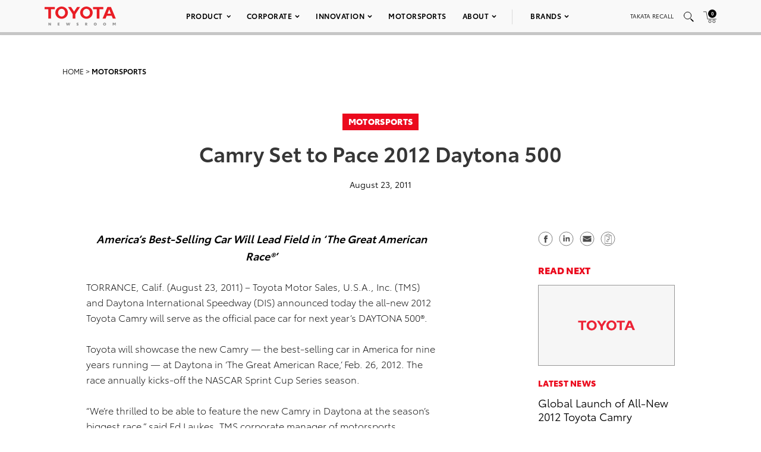

--- FILE ---
content_type: text/html; charset=utf-8
request_url: https://www.google.com/recaptcha/api2/anchor?ar=1&k=6Ldl55gUAAAAAODWLNyPR_2KfYHNm-DfOveo0xfH&co=aHR0cHM6Ly9wcmVzc3Jvb20udG95b3RhLmNvbTo0NDM.&hl=en&v=N67nZn4AqZkNcbeMu4prBgzg&size=normal&anchor-ms=20000&execute-ms=30000&cb=e7os7nci14eq
body_size: 49442
content:
<!DOCTYPE HTML><html dir="ltr" lang="en"><head><meta http-equiv="Content-Type" content="text/html; charset=UTF-8">
<meta http-equiv="X-UA-Compatible" content="IE=edge">
<title>reCAPTCHA</title>
<style type="text/css">
/* cyrillic-ext */
@font-face {
  font-family: 'Roboto';
  font-style: normal;
  font-weight: 400;
  font-stretch: 100%;
  src: url(//fonts.gstatic.com/s/roboto/v48/KFO7CnqEu92Fr1ME7kSn66aGLdTylUAMa3GUBHMdazTgWw.woff2) format('woff2');
  unicode-range: U+0460-052F, U+1C80-1C8A, U+20B4, U+2DE0-2DFF, U+A640-A69F, U+FE2E-FE2F;
}
/* cyrillic */
@font-face {
  font-family: 'Roboto';
  font-style: normal;
  font-weight: 400;
  font-stretch: 100%;
  src: url(//fonts.gstatic.com/s/roboto/v48/KFO7CnqEu92Fr1ME7kSn66aGLdTylUAMa3iUBHMdazTgWw.woff2) format('woff2');
  unicode-range: U+0301, U+0400-045F, U+0490-0491, U+04B0-04B1, U+2116;
}
/* greek-ext */
@font-face {
  font-family: 'Roboto';
  font-style: normal;
  font-weight: 400;
  font-stretch: 100%;
  src: url(//fonts.gstatic.com/s/roboto/v48/KFO7CnqEu92Fr1ME7kSn66aGLdTylUAMa3CUBHMdazTgWw.woff2) format('woff2');
  unicode-range: U+1F00-1FFF;
}
/* greek */
@font-face {
  font-family: 'Roboto';
  font-style: normal;
  font-weight: 400;
  font-stretch: 100%;
  src: url(//fonts.gstatic.com/s/roboto/v48/KFO7CnqEu92Fr1ME7kSn66aGLdTylUAMa3-UBHMdazTgWw.woff2) format('woff2');
  unicode-range: U+0370-0377, U+037A-037F, U+0384-038A, U+038C, U+038E-03A1, U+03A3-03FF;
}
/* math */
@font-face {
  font-family: 'Roboto';
  font-style: normal;
  font-weight: 400;
  font-stretch: 100%;
  src: url(//fonts.gstatic.com/s/roboto/v48/KFO7CnqEu92Fr1ME7kSn66aGLdTylUAMawCUBHMdazTgWw.woff2) format('woff2');
  unicode-range: U+0302-0303, U+0305, U+0307-0308, U+0310, U+0312, U+0315, U+031A, U+0326-0327, U+032C, U+032F-0330, U+0332-0333, U+0338, U+033A, U+0346, U+034D, U+0391-03A1, U+03A3-03A9, U+03B1-03C9, U+03D1, U+03D5-03D6, U+03F0-03F1, U+03F4-03F5, U+2016-2017, U+2034-2038, U+203C, U+2040, U+2043, U+2047, U+2050, U+2057, U+205F, U+2070-2071, U+2074-208E, U+2090-209C, U+20D0-20DC, U+20E1, U+20E5-20EF, U+2100-2112, U+2114-2115, U+2117-2121, U+2123-214F, U+2190, U+2192, U+2194-21AE, U+21B0-21E5, U+21F1-21F2, U+21F4-2211, U+2213-2214, U+2216-22FF, U+2308-230B, U+2310, U+2319, U+231C-2321, U+2336-237A, U+237C, U+2395, U+239B-23B7, U+23D0, U+23DC-23E1, U+2474-2475, U+25AF, U+25B3, U+25B7, U+25BD, U+25C1, U+25CA, U+25CC, U+25FB, U+266D-266F, U+27C0-27FF, U+2900-2AFF, U+2B0E-2B11, U+2B30-2B4C, U+2BFE, U+3030, U+FF5B, U+FF5D, U+1D400-1D7FF, U+1EE00-1EEFF;
}
/* symbols */
@font-face {
  font-family: 'Roboto';
  font-style: normal;
  font-weight: 400;
  font-stretch: 100%;
  src: url(//fonts.gstatic.com/s/roboto/v48/KFO7CnqEu92Fr1ME7kSn66aGLdTylUAMaxKUBHMdazTgWw.woff2) format('woff2');
  unicode-range: U+0001-000C, U+000E-001F, U+007F-009F, U+20DD-20E0, U+20E2-20E4, U+2150-218F, U+2190, U+2192, U+2194-2199, U+21AF, U+21E6-21F0, U+21F3, U+2218-2219, U+2299, U+22C4-22C6, U+2300-243F, U+2440-244A, U+2460-24FF, U+25A0-27BF, U+2800-28FF, U+2921-2922, U+2981, U+29BF, U+29EB, U+2B00-2BFF, U+4DC0-4DFF, U+FFF9-FFFB, U+10140-1018E, U+10190-1019C, U+101A0, U+101D0-101FD, U+102E0-102FB, U+10E60-10E7E, U+1D2C0-1D2D3, U+1D2E0-1D37F, U+1F000-1F0FF, U+1F100-1F1AD, U+1F1E6-1F1FF, U+1F30D-1F30F, U+1F315, U+1F31C, U+1F31E, U+1F320-1F32C, U+1F336, U+1F378, U+1F37D, U+1F382, U+1F393-1F39F, U+1F3A7-1F3A8, U+1F3AC-1F3AF, U+1F3C2, U+1F3C4-1F3C6, U+1F3CA-1F3CE, U+1F3D4-1F3E0, U+1F3ED, U+1F3F1-1F3F3, U+1F3F5-1F3F7, U+1F408, U+1F415, U+1F41F, U+1F426, U+1F43F, U+1F441-1F442, U+1F444, U+1F446-1F449, U+1F44C-1F44E, U+1F453, U+1F46A, U+1F47D, U+1F4A3, U+1F4B0, U+1F4B3, U+1F4B9, U+1F4BB, U+1F4BF, U+1F4C8-1F4CB, U+1F4D6, U+1F4DA, U+1F4DF, U+1F4E3-1F4E6, U+1F4EA-1F4ED, U+1F4F7, U+1F4F9-1F4FB, U+1F4FD-1F4FE, U+1F503, U+1F507-1F50B, U+1F50D, U+1F512-1F513, U+1F53E-1F54A, U+1F54F-1F5FA, U+1F610, U+1F650-1F67F, U+1F687, U+1F68D, U+1F691, U+1F694, U+1F698, U+1F6AD, U+1F6B2, U+1F6B9-1F6BA, U+1F6BC, U+1F6C6-1F6CF, U+1F6D3-1F6D7, U+1F6E0-1F6EA, U+1F6F0-1F6F3, U+1F6F7-1F6FC, U+1F700-1F7FF, U+1F800-1F80B, U+1F810-1F847, U+1F850-1F859, U+1F860-1F887, U+1F890-1F8AD, U+1F8B0-1F8BB, U+1F8C0-1F8C1, U+1F900-1F90B, U+1F93B, U+1F946, U+1F984, U+1F996, U+1F9E9, U+1FA00-1FA6F, U+1FA70-1FA7C, U+1FA80-1FA89, U+1FA8F-1FAC6, U+1FACE-1FADC, U+1FADF-1FAE9, U+1FAF0-1FAF8, U+1FB00-1FBFF;
}
/* vietnamese */
@font-face {
  font-family: 'Roboto';
  font-style: normal;
  font-weight: 400;
  font-stretch: 100%;
  src: url(//fonts.gstatic.com/s/roboto/v48/KFO7CnqEu92Fr1ME7kSn66aGLdTylUAMa3OUBHMdazTgWw.woff2) format('woff2');
  unicode-range: U+0102-0103, U+0110-0111, U+0128-0129, U+0168-0169, U+01A0-01A1, U+01AF-01B0, U+0300-0301, U+0303-0304, U+0308-0309, U+0323, U+0329, U+1EA0-1EF9, U+20AB;
}
/* latin-ext */
@font-face {
  font-family: 'Roboto';
  font-style: normal;
  font-weight: 400;
  font-stretch: 100%;
  src: url(//fonts.gstatic.com/s/roboto/v48/KFO7CnqEu92Fr1ME7kSn66aGLdTylUAMa3KUBHMdazTgWw.woff2) format('woff2');
  unicode-range: U+0100-02BA, U+02BD-02C5, U+02C7-02CC, U+02CE-02D7, U+02DD-02FF, U+0304, U+0308, U+0329, U+1D00-1DBF, U+1E00-1E9F, U+1EF2-1EFF, U+2020, U+20A0-20AB, U+20AD-20C0, U+2113, U+2C60-2C7F, U+A720-A7FF;
}
/* latin */
@font-face {
  font-family: 'Roboto';
  font-style: normal;
  font-weight: 400;
  font-stretch: 100%;
  src: url(//fonts.gstatic.com/s/roboto/v48/KFO7CnqEu92Fr1ME7kSn66aGLdTylUAMa3yUBHMdazQ.woff2) format('woff2');
  unicode-range: U+0000-00FF, U+0131, U+0152-0153, U+02BB-02BC, U+02C6, U+02DA, U+02DC, U+0304, U+0308, U+0329, U+2000-206F, U+20AC, U+2122, U+2191, U+2193, U+2212, U+2215, U+FEFF, U+FFFD;
}
/* cyrillic-ext */
@font-face {
  font-family: 'Roboto';
  font-style: normal;
  font-weight: 500;
  font-stretch: 100%;
  src: url(//fonts.gstatic.com/s/roboto/v48/KFO7CnqEu92Fr1ME7kSn66aGLdTylUAMa3GUBHMdazTgWw.woff2) format('woff2');
  unicode-range: U+0460-052F, U+1C80-1C8A, U+20B4, U+2DE0-2DFF, U+A640-A69F, U+FE2E-FE2F;
}
/* cyrillic */
@font-face {
  font-family: 'Roboto';
  font-style: normal;
  font-weight: 500;
  font-stretch: 100%;
  src: url(//fonts.gstatic.com/s/roboto/v48/KFO7CnqEu92Fr1ME7kSn66aGLdTylUAMa3iUBHMdazTgWw.woff2) format('woff2');
  unicode-range: U+0301, U+0400-045F, U+0490-0491, U+04B0-04B1, U+2116;
}
/* greek-ext */
@font-face {
  font-family: 'Roboto';
  font-style: normal;
  font-weight: 500;
  font-stretch: 100%;
  src: url(//fonts.gstatic.com/s/roboto/v48/KFO7CnqEu92Fr1ME7kSn66aGLdTylUAMa3CUBHMdazTgWw.woff2) format('woff2');
  unicode-range: U+1F00-1FFF;
}
/* greek */
@font-face {
  font-family: 'Roboto';
  font-style: normal;
  font-weight: 500;
  font-stretch: 100%;
  src: url(//fonts.gstatic.com/s/roboto/v48/KFO7CnqEu92Fr1ME7kSn66aGLdTylUAMa3-UBHMdazTgWw.woff2) format('woff2');
  unicode-range: U+0370-0377, U+037A-037F, U+0384-038A, U+038C, U+038E-03A1, U+03A3-03FF;
}
/* math */
@font-face {
  font-family: 'Roboto';
  font-style: normal;
  font-weight: 500;
  font-stretch: 100%;
  src: url(//fonts.gstatic.com/s/roboto/v48/KFO7CnqEu92Fr1ME7kSn66aGLdTylUAMawCUBHMdazTgWw.woff2) format('woff2');
  unicode-range: U+0302-0303, U+0305, U+0307-0308, U+0310, U+0312, U+0315, U+031A, U+0326-0327, U+032C, U+032F-0330, U+0332-0333, U+0338, U+033A, U+0346, U+034D, U+0391-03A1, U+03A3-03A9, U+03B1-03C9, U+03D1, U+03D5-03D6, U+03F0-03F1, U+03F4-03F5, U+2016-2017, U+2034-2038, U+203C, U+2040, U+2043, U+2047, U+2050, U+2057, U+205F, U+2070-2071, U+2074-208E, U+2090-209C, U+20D0-20DC, U+20E1, U+20E5-20EF, U+2100-2112, U+2114-2115, U+2117-2121, U+2123-214F, U+2190, U+2192, U+2194-21AE, U+21B0-21E5, U+21F1-21F2, U+21F4-2211, U+2213-2214, U+2216-22FF, U+2308-230B, U+2310, U+2319, U+231C-2321, U+2336-237A, U+237C, U+2395, U+239B-23B7, U+23D0, U+23DC-23E1, U+2474-2475, U+25AF, U+25B3, U+25B7, U+25BD, U+25C1, U+25CA, U+25CC, U+25FB, U+266D-266F, U+27C0-27FF, U+2900-2AFF, U+2B0E-2B11, U+2B30-2B4C, U+2BFE, U+3030, U+FF5B, U+FF5D, U+1D400-1D7FF, U+1EE00-1EEFF;
}
/* symbols */
@font-face {
  font-family: 'Roboto';
  font-style: normal;
  font-weight: 500;
  font-stretch: 100%;
  src: url(//fonts.gstatic.com/s/roboto/v48/KFO7CnqEu92Fr1ME7kSn66aGLdTylUAMaxKUBHMdazTgWw.woff2) format('woff2');
  unicode-range: U+0001-000C, U+000E-001F, U+007F-009F, U+20DD-20E0, U+20E2-20E4, U+2150-218F, U+2190, U+2192, U+2194-2199, U+21AF, U+21E6-21F0, U+21F3, U+2218-2219, U+2299, U+22C4-22C6, U+2300-243F, U+2440-244A, U+2460-24FF, U+25A0-27BF, U+2800-28FF, U+2921-2922, U+2981, U+29BF, U+29EB, U+2B00-2BFF, U+4DC0-4DFF, U+FFF9-FFFB, U+10140-1018E, U+10190-1019C, U+101A0, U+101D0-101FD, U+102E0-102FB, U+10E60-10E7E, U+1D2C0-1D2D3, U+1D2E0-1D37F, U+1F000-1F0FF, U+1F100-1F1AD, U+1F1E6-1F1FF, U+1F30D-1F30F, U+1F315, U+1F31C, U+1F31E, U+1F320-1F32C, U+1F336, U+1F378, U+1F37D, U+1F382, U+1F393-1F39F, U+1F3A7-1F3A8, U+1F3AC-1F3AF, U+1F3C2, U+1F3C4-1F3C6, U+1F3CA-1F3CE, U+1F3D4-1F3E0, U+1F3ED, U+1F3F1-1F3F3, U+1F3F5-1F3F7, U+1F408, U+1F415, U+1F41F, U+1F426, U+1F43F, U+1F441-1F442, U+1F444, U+1F446-1F449, U+1F44C-1F44E, U+1F453, U+1F46A, U+1F47D, U+1F4A3, U+1F4B0, U+1F4B3, U+1F4B9, U+1F4BB, U+1F4BF, U+1F4C8-1F4CB, U+1F4D6, U+1F4DA, U+1F4DF, U+1F4E3-1F4E6, U+1F4EA-1F4ED, U+1F4F7, U+1F4F9-1F4FB, U+1F4FD-1F4FE, U+1F503, U+1F507-1F50B, U+1F50D, U+1F512-1F513, U+1F53E-1F54A, U+1F54F-1F5FA, U+1F610, U+1F650-1F67F, U+1F687, U+1F68D, U+1F691, U+1F694, U+1F698, U+1F6AD, U+1F6B2, U+1F6B9-1F6BA, U+1F6BC, U+1F6C6-1F6CF, U+1F6D3-1F6D7, U+1F6E0-1F6EA, U+1F6F0-1F6F3, U+1F6F7-1F6FC, U+1F700-1F7FF, U+1F800-1F80B, U+1F810-1F847, U+1F850-1F859, U+1F860-1F887, U+1F890-1F8AD, U+1F8B0-1F8BB, U+1F8C0-1F8C1, U+1F900-1F90B, U+1F93B, U+1F946, U+1F984, U+1F996, U+1F9E9, U+1FA00-1FA6F, U+1FA70-1FA7C, U+1FA80-1FA89, U+1FA8F-1FAC6, U+1FACE-1FADC, U+1FADF-1FAE9, U+1FAF0-1FAF8, U+1FB00-1FBFF;
}
/* vietnamese */
@font-face {
  font-family: 'Roboto';
  font-style: normal;
  font-weight: 500;
  font-stretch: 100%;
  src: url(//fonts.gstatic.com/s/roboto/v48/KFO7CnqEu92Fr1ME7kSn66aGLdTylUAMa3OUBHMdazTgWw.woff2) format('woff2');
  unicode-range: U+0102-0103, U+0110-0111, U+0128-0129, U+0168-0169, U+01A0-01A1, U+01AF-01B0, U+0300-0301, U+0303-0304, U+0308-0309, U+0323, U+0329, U+1EA0-1EF9, U+20AB;
}
/* latin-ext */
@font-face {
  font-family: 'Roboto';
  font-style: normal;
  font-weight: 500;
  font-stretch: 100%;
  src: url(//fonts.gstatic.com/s/roboto/v48/KFO7CnqEu92Fr1ME7kSn66aGLdTylUAMa3KUBHMdazTgWw.woff2) format('woff2');
  unicode-range: U+0100-02BA, U+02BD-02C5, U+02C7-02CC, U+02CE-02D7, U+02DD-02FF, U+0304, U+0308, U+0329, U+1D00-1DBF, U+1E00-1E9F, U+1EF2-1EFF, U+2020, U+20A0-20AB, U+20AD-20C0, U+2113, U+2C60-2C7F, U+A720-A7FF;
}
/* latin */
@font-face {
  font-family: 'Roboto';
  font-style: normal;
  font-weight: 500;
  font-stretch: 100%;
  src: url(//fonts.gstatic.com/s/roboto/v48/KFO7CnqEu92Fr1ME7kSn66aGLdTylUAMa3yUBHMdazQ.woff2) format('woff2');
  unicode-range: U+0000-00FF, U+0131, U+0152-0153, U+02BB-02BC, U+02C6, U+02DA, U+02DC, U+0304, U+0308, U+0329, U+2000-206F, U+20AC, U+2122, U+2191, U+2193, U+2212, U+2215, U+FEFF, U+FFFD;
}
/* cyrillic-ext */
@font-face {
  font-family: 'Roboto';
  font-style: normal;
  font-weight: 900;
  font-stretch: 100%;
  src: url(//fonts.gstatic.com/s/roboto/v48/KFO7CnqEu92Fr1ME7kSn66aGLdTylUAMa3GUBHMdazTgWw.woff2) format('woff2');
  unicode-range: U+0460-052F, U+1C80-1C8A, U+20B4, U+2DE0-2DFF, U+A640-A69F, U+FE2E-FE2F;
}
/* cyrillic */
@font-face {
  font-family: 'Roboto';
  font-style: normal;
  font-weight: 900;
  font-stretch: 100%;
  src: url(//fonts.gstatic.com/s/roboto/v48/KFO7CnqEu92Fr1ME7kSn66aGLdTylUAMa3iUBHMdazTgWw.woff2) format('woff2');
  unicode-range: U+0301, U+0400-045F, U+0490-0491, U+04B0-04B1, U+2116;
}
/* greek-ext */
@font-face {
  font-family: 'Roboto';
  font-style: normal;
  font-weight: 900;
  font-stretch: 100%;
  src: url(//fonts.gstatic.com/s/roboto/v48/KFO7CnqEu92Fr1ME7kSn66aGLdTylUAMa3CUBHMdazTgWw.woff2) format('woff2');
  unicode-range: U+1F00-1FFF;
}
/* greek */
@font-face {
  font-family: 'Roboto';
  font-style: normal;
  font-weight: 900;
  font-stretch: 100%;
  src: url(//fonts.gstatic.com/s/roboto/v48/KFO7CnqEu92Fr1ME7kSn66aGLdTylUAMa3-UBHMdazTgWw.woff2) format('woff2');
  unicode-range: U+0370-0377, U+037A-037F, U+0384-038A, U+038C, U+038E-03A1, U+03A3-03FF;
}
/* math */
@font-face {
  font-family: 'Roboto';
  font-style: normal;
  font-weight: 900;
  font-stretch: 100%;
  src: url(//fonts.gstatic.com/s/roboto/v48/KFO7CnqEu92Fr1ME7kSn66aGLdTylUAMawCUBHMdazTgWw.woff2) format('woff2');
  unicode-range: U+0302-0303, U+0305, U+0307-0308, U+0310, U+0312, U+0315, U+031A, U+0326-0327, U+032C, U+032F-0330, U+0332-0333, U+0338, U+033A, U+0346, U+034D, U+0391-03A1, U+03A3-03A9, U+03B1-03C9, U+03D1, U+03D5-03D6, U+03F0-03F1, U+03F4-03F5, U+2016-2017, U+2034-2038, U+203C, U+2040, U+2043, U+2047, U+2050, U+2057, U+205F, U+2070-2071, U+2074-208E, U+2090-209C, U+20D0-20DC, U+20E1, U+20E5-20EF, U+2100-2112, U+2114-2115, U+2117-2121, U+2123-214F, U+2190, U+2192, U+2194-21AE, U+21B0-21E5, U+21F1-21F2, U+21F4-2211, U+2213-2214, U+2216-22FF, U+2308-230B, U+2310, U+2319, U+231C-2321, U+2336-237A, U+237C, U+2395, U+239B-23B7, U+23D0, U+23DC-23E1, U+2474-2475, U+25AF, U+25B3, U+25B7, U+25BD, U+25C1, U+25CA, U+25CC, U+25FB, U+266D-266F, U+27C0-27FF, U+2900-2AFF, U+2B0E-2B11, U+2B30-2B4C, U+2BFE, U+3030, U+FF5B, U+FF5D, U+1D400-1D7FF, U+1EE00-1EEFF;
}
/* symbols */
@font-face {
  font-family: 'Roboto';
  font-style: normal;
  font-weight: 900;
  font-stretch: 100%;
  src: url(//fonts.gstatic.com/s/roboto/v48/KFO7CnqEu92Fr1ME7kSn66aGLdTylUAMaxKUBHMdazTgWw.woff2) format('woff2');
  unicode-range: U+0001-000C, U+000E-001F, U+007F-009F, U+20DD-20E0, U+20E2-20E4, U+2150-218F, U+2190, U+2192, U+2194-2199, U+21AF, U+21E6-21F0, U+21F3, U+2218-2219, U+2299, U+22C4-22C6, U+2300-243F, U+2440-244A, U+2460-24FF, U+25A0-27BF, U+2800-28FF, U+2921-2922, U+2981, U+29BF, U+29EB, U+2B00-2BFF, U+4DC0-4DFF, U+FFF9-FFFB, U+10140-1018E, U+10190-1019C, U+101A0, U+101D0-101FD, U+102E0-102FB, U+10E60-10E7E, U+1D2C0-1D2D3, U+1D2E0-1D37F, U+1F000-1F0FF, U+1F100-1F1AD, U+1F1E6-1F1FF, U+1F30D-1F30F, U+1F315, U+1F31C, U+1F31E, U+1F320-1F32C, U+1F336, U+1F378, U+1F37D, U+1F382, U+1F393-1F39F, U+1F3A7-1F3A8, U+1F3AC-1F3AF, U+1F3C2, U+1F3C4-1F3C6, U+1F3CA-1F3CE, U+1F3D4-1F3E0, U+1F3ED, U+1F3F1-1F3F3, U+1F3F5-1F3F7, U+1F408, U+1F415, U+1F41F, U+1F426, U+1F43F, U+1F441-1F442, U+1F444, U+1F446-1F449, U+1F44C-1F44E, U+1F453, U+1F46A, U+1F47D, U+1F4A3, U+1F4B0, U+1F4B3, U+1F4B9, U+1F4BB, U+1F4BF, U+1F4C8-1F4CB, U+1F4D6, U+1F4DA, U+1F4DF, U+1F4E3-1F4E6, U+1F4EA-1F4ED, U+1F4F7, U+1F4F9-1F4FB, U+1F4FD-1F4FE, U+1F503, U+1F507-1F50B, U+1F50D, U+1F512-1F513, U+1F53E-1F54A, U+1F54F-1F5FA, U+1F610, U+1F650-1F67F, U+1F687, U+1F68D, U+1F691, U+1F694, U+1F698, U+1F6AD, U+1F6B2, U+1F6B9-1F6BA, U+1F6BC, U+1F6C6-1F6CF, U+1F6D3-1F6D7, U+1F6E0-1F6EA, U+1F6F0-1F6F3, U+1F6F7-1F6FC, U+1F700-1F7FF, U+1F800-1F80B, U+1F810-1F847, U+1F850-1F859, U+1F860-1F887, U+1F890-1F8AD, U+1F8B0-1F8BB, U+1F8C0-1F8C1, U+1F900-1F90B, U+1F93B, U+1F946, U+1F984, U+1F996, U+1F9E9, U+1FA00-1FA6F, U+1FA70-1FA7C, U+1FA80-1FA89, U+1FA8F-1FAC6, U+1FACE-1FADC, U+1FADF-1FAE9, U+1FAF0-1FAF8, U+1FB00-1FBFF;
}
/* vietnamese */
@font-face {
  font-family: 'Roboto';
  font-style: normal;
  font-weight: 900;
  font-stretch: 100%;
  src: url(//fonts.gstatic.com/s/roboto/v48/KFO7CnqEu92Fr1ME7kSn66aGLdTylUAMa3OUBHMdazTgWw.woff2) format('woff2');
  unicode-range: U+0102-0103, U+0110-0111, U+0128-0129, U+0168-0169, U+01A0-01A1, U+01AF-01B0, U+0300-0301, U+0303-0304, U+0308-0309, U+0323, U+0329, U+1EA0-1EF9, U+20AB;
}
/* latin-ext */
@font-face {
  font-family: 'Roboto';
  font-style: normal;
  font-weight: 900;
  font-stretch: 100%;
  src: url(//fonts.gstatic.com/s/roboto/v48/KFO7CnqEu92Fr1ME7kSn66aGLdTylUAMa3KUBHMdazTgWw.woff2) format('woff2');
  unicode-range: U+0100-02BA, U+02BD-02C5, U+02C7-02CC, U+02CE-02D7, U+02DD-02FF, U+0304, U+0308, U+0329, U+1D00-1DBF, U+1E00-1E9F, U+1EF2-1EFF, U+2020, U+20A0-20AB, U+20AD-20C0, U+2113, U+2C60-2C7F, U+A720-A7FF;
}
/* latin */
@font-face {
  font-family: 'Roboto';
  font-style: normal;
  font-weight: 900;
  font-stretch: 100%;
  src: url(//fonts.gstatic.com/s/roboto/v48/KFO7CnqEu92Fr1ME7kSn66aGLdTylUAMa3yUBHMdazQ.woff2) format('woff2');
  unicode-range: U+0000-00FF, U+0131, U+0152-0153, U+02BB-02BC, U+02C6, U+02DA, U+02DC, U+0304, U+0308, U+0329, U+2000-206F, U+20AC, U+2122, U+2191, U+2193, U+2212, U+2215, U+FEFF, U+FFFD;
}

</style>
<link rel="stylesheet" type="text/css" href="https://www.gstatic.com/recaptcha/releases/N67nZn4AqZkNcbeMu4prBgzg/styles__ltr.css">
<script nonce="P91g89p-IpCb1-IjLxW2SA" type="text/javascript">window['__recaptcha_api'] = 'https://www.google.com/recaptcha/api2/';</script>
<script type="text/javascript" src="https://www.gstatic.com/recaptcha/releases/N67nZn4AqZkNcbeMu4prBgzg/recaptcha__en.js" nonce="P91g89p-IpCb1-IjLxW2SA">
      
    </script></head>
<body><div id="rc-anchor-alert" class="rc-anchor-alert"></div>
<input type="hidden" id="recaptcha-token" value="[base64]">
<script type="text/javascript" nonce="P91g89p-IpCb1-IjLxW2SA">
      recaptcha.anchor.Main.init("[\x22ainput\x22,[\x22bgdata\x22,\x22\x22,\[base64]/[base64]/[base64]/[base64]/[base64]/[base64]/KGcoTywyNTMsTy5PKSxVRyhPLEMpKTpnKE8sMjUzLEMpLE8pKSxsKSksTykpfSxieT1mdW5jdGlvbihDLE8sdSxsKXtmb3IobD0odT1SKEMpLDApO08+MDtPLS0pbD1sPDw4fFooQyk7ZyhDLHUsbCl9LFVHPWZ1bmN0aW9uKEMsTyl7Qy5pLmxlbmd0aD4xMDQ/[base64]/[base64]/[base64]/[base64]/[base64]/[base64]/[base64]\\u003d\x22,\[base64]\\u003d\\u003d\x22,\x22d8ObwqA4w69Zw73CscOqw6zCg3BgcRvDp8ORdFlCd8K/w7c1Kn/CisOPwpzChgVFw5QIfUktwowew7LCrMKOwq8OwoHCq8O3wrxNwrQiw6J+B1/DpCljIBFLw4w/VHxwHMK7wrXDgBB5VF8nwqLDuMKRNw8LDkYJwozDj8Kdw6bCocOgwrAGw5rDj8OZwptuQsKYw5HDrMKLwrbCgFxtw5jClMKLVcO/M8K6w6DDpcORU8ODbDw9bArDoSUVw7IqwrfDg03DqBLCt8OKw5TDnBfDscOccxXDqhtiwpQ/O8O/JETDqFDCgGtHFMOMFDbCiBFww4DCtQcKw5HChDXDoVtTwoJBfiANwoEUwpV6WCDDpW95dcOsw6sVwr/DgcK+HMOyWsKfw5rDmsO8XHBmw67DjcK0w4NUw7DCs3PCvMOcw4lKwrZsw4/[base64]/X8KTw7IYwrLDkgZBwrsdE8OQwo7DgcOSesOkZcOnaQDCusKbZ8OSw5dvw51SJ28STcKqwoPCmGbDqmzDtVjDjMO2wotywrJ+wo/CqWJ7K15Lw7ZtYijCoyMeUAnCjRfCsmR4FwAFPFHCpcO2HcOraMOrw6TCmCDDicK+HsOaw61oa8OlTl7ClsK+NVtbLcOLK1nDuMO2eyzCl8K1w5LDscOjD8KdMsKbdFV2BDjDncKrJhPCj8Klw7/CisO6Xz7CrzovFcKDHkLCp8O5w50UMcKfw5VyE8KPO8Kyw6jDtMKYwoTCssOxw6V8cMKIwpM8NSQbwqDCtMOXBThdei5DwpUPwoZGYcKGRcK4w49zGMKgwrM9w5x7wpbCslksw6Vow6EvIXoowqzCsERvcMOhw7Jvw4QLw7VzU8OHw5jDoMK/w4A8ScOrM0PDrgPDs8ORwqLDgk/CqETDo8KTw6TCtQHDui/DtS/DssKLwrzClcOdAsKpw4M/M8OrSsKgFMOBNcKOw44rw7QBw4LDh8K0woBvNsK+w7jDsDZEf8KFw7Jewpcnw6Rlw6xgQcKnFsO7D8OJMRwDQgVydBrDrgrDrsKXFsONwo9ScyYzC8OHwrrDsR7Dh1Z/[base64]/woIJw6ZqUlRAfCbCvnA6wq4rw55iw53DlG/DqxjDhcKEJAR7w5bDgsOqw5/CmwvCr8Kwf8Ozw54Cwq4adCtaRsKaw5TDhsO9w5nCjcKHA8OZUw3CjAJ3wpbCjMOIDMK3wqlqwo9wLcOOw4FPfVTClcOewox5asK3HyTCncOOChQNaE4edlDCjFVJGH7Dm8K1JmtdQsOvWsK2w47Cpj3DlcOCw7Avw4vCrSTClcKZI0bCtcOsbsK7KV/Do0jDl1VRw782w6kBw4jCimHDpMKQbkzCgsOBJmHDigXDqmcFw77DjD0Ow54iw4HCj082wrQKRsKOAsKqwqrDnCEyw6HCpMKBJcOgwqlFw4gOwrfCkhMlBX/CkkDCnsO0w67CpGfDqi4rLSZ4OsKUwoNUwp3Du8K1wr3DlUbCphQKwp08ZsO4woLDt8Kfw7bCmEofwrRhG8KowrHCl8OLflU+wp4zJMOaeMK9w5oeSRXDtGcRw5XCucKITUUUf1HCtMKeM8OxwqLDvcKCFMKBw6wrLcKwUgzDlwPDmsKZbMK0w5/CnsKkwphyTgkJw6BMXT7DlsO5w4FeJQ/DgAjCqMK/wq94RRMnw67CvCY0w51jegHDksOVwpvCp21Ow5Nwwp/[base64]/[base64]/w5U+LXPCsWsMU1PCvGLCksKoKcOpPcKTw43Cr8OUwopWGcOmwqR+SmbDhsK+FiPCrBtABX3DpMO1w6HDkcO7wqJSwpDClMKHw5Fjw4l4w4Ykw7zCpQ9aw6MfwrEBw5wMScKLWsK3asKgw6o1McK2wp9QdcONw5c/wqFuwpA1w5TCksOmNcOOw5HCpT86wptZwoEyVQpVw4bDkcKawq/[base64]/[base64]/CpcOBw5QawofCryFACcOcVsKMwr/CksOuLAzCumpsw5XDv8Oow7BZw57DomvDjcKIfQUECi0ueDkWBMKhw5rCmA5LQMOTw6AcI8KiTmbCrsOqwoDCrcKPwphHGWAGVnYtew12EsOCwoImLCnCt8OfM8OYw487XW/DsCfCll/Cm8KIw4rDv3RkRnoAw4MjCRPDj0FTwoojE8KmwrLChhbCvMKjwrJtwpDCnMO0VcOzcRbCisKlw43CmMO3TsOmwqDChsK7w4dUwrwCwpoyw5zCk8KKwoopwqvDusKWw7PCmyVcO8K0e8O7HmDDnWo/w7rCoWJ3w4jDggFVwrEmw4jCsF/[base64]/DmxPDh1rCghzCjFzCjkbDpMKXPxwJw75/w68EFcKLa8KLIgZUOAnDnBTDpyzDpnvDjGjDqMKpwr92wpvCp8OuT07Dq2nDiMKwAXfCk0DDtMOuw5UzKMOCLmUhwoDChX/DtU/Dq8K2UcKiwrLDkSNFWXHCu3DDtULCtwQ2VgjCnMOmwo8Zw7HDosKWUUzDoxVoaXPDpsOMw4HDo1zDgsKGBC/DvcKRMSVOwpZEwpDDlcOJX3TCrcOvFypaAsK8NyrCg0fDrMO2TFDClCxpB8KBwo7ClcKxa8OCw5zCvx1DwqR2wrBnCXnCqcOnI8KywodTOVNBPy9vH8KDBy5yUSXDphRUGU1wwovCtB/DlcK1w7rDp8Ogw58oCSzCoMK8w5xNSiHDtMOWXxJHwoUjdEJrO8OuwpLDl8KKw5tCw5knTS7Cun5IPMKgw4ZHacKOw6cCwrJbbsKXw6oDORwmw5F6csK/w6B5wpbCgMKgD1HDkMKsayYDw41hw7hddwbCq8OzEkTDrRowNDUWVhQNwqpCGzzDqD/DnMKDLwhFJMKyIsKMwpVlfCjDklfCjEAywqkNa2DCm8O3wqLDuz7Dt8KFeMO6w616ST1FGk7Djwdmw6TDhsOcHBHDhsKJChNQBcOWw5/DkMKCw77DmwvCgcOadEnCqMKEwp8NwrHCvwPCvMKeLsOgw6g7JHUAwrbCmBcVTB/DlQoeTR5Mw4EEw67DrMOWw4cLDBEWGx0YwpjDpkDCjn4lPcK0DS/DtMO8bQTDh0PDoMKAYhl4YMObw7vDjF9uw7XClsOJU8O8w7fCrcO6wqdHw6LCs8KBTDTCtF9cwrPCucOkw4MBIC/DiMOZJsKcw5dAI8OJw6bCqcOTw57CgsOrI8OtwpzDqsKAQAA0DiITJUkmwqU+DThhCmMIP8KiFcOiQnrDocOtJBYcw7rDujHCsMO4G8OuNcOawqDCt3w4TS0Uw41KA8Kgw4wBDcO+w5XDumbCiwABw53Dv39Hw5FsK35Mw4DCpsOVNHvDrcKVSsK/bcKbLsOZw7PCsCfDj8OiDcK9MXrDln/CicK7w5DCuj57V8OYw5hUO2tGZE3Ctl4GdMK5w6kGwp4Lam/[base64]/DrUXCg3/[base64]/DjMKNQB9ZwqvDtm7CtX/DtcKXRUNMwqvCkzMFw6zDu1hde3bCrsO5woxFw4jDkcKIwoF6wqsCJ8KKw6vCtmzDh8Olwp7DvMKtwr1Ow4wJJ2XDnBlvwpVgw5FeOifCnSITJMOwUBRlCD7ChMK6w6bCsm/Cl8KIw41KO8O3EcK6w5dKwq/[base64]/DmcK+IEdXdl8neVLCpcOrSCTDsSnCmwEeWsO3w4nCo8KNHzFJwrAUwpLDsTc/Z3HCvgsdwoJ6wrc4V04xFcO7wqjCu8K0woJdw7jCr8KuFyfDr8OdwrkbwoPCkU3DmsKcJhXDgMKUw5d/wqUswoTCk8OtwokLwrfCmHvDisORwrVEMAPClMKbZmLDhAAiaU3DqsOvKMK+QsOkw5R4JMKlw591ZW54JyrCsA4uQ0h/[base64]/DuMKSGcKHN8OvTXDDn3vCt8KIw4PDkwMfw4dxw6/CusOow6wgw7LCicKOUcOwf8KYP8KYbHzDr15lwqrDqnhpdRzCtcK5ejgAG8KadMKywrNZQHXDisKnK8OfLwbDj1vCrMKiw5/Cun90wrImwoNwwoHDo3zCqsOGQDIewoFHwrnDmcK/wrvCrcODwrF1wozDg8KDw4vDlMK3wpTDpgPCr1xOYRRswq/DkcOnw5kDUng+WgTDrGceHcKbwoY6w5bDvsKiw6jDu8OSwqQTwpkvMsKmwqoEw68YAcOiw4jClWDCssOdw4jDscOkEMKOacOKwpRDOcOGXcOJDWDCj8Klw7PDlDbCqsOMwpIWwr7CgcKSwobCsFRZwqzDmMKZK8ObRsOoLMOYGMKgw6BdwprCicOGw6/DvsOLw5fDvcO4cMKWw6oiw4pSGMKTw6EnwrjClSErfQkPw7pWw7lBCAUqWMOOwoDDkMK4w7TCoHPDmAYyd8OAU8OUE8O/[base64]/[base64]/[base64]/DkGMpBsKeC2jDnXo5wogKUVjDuS/Ch2/Cr1jCq8Kfw4rDtMK0wobCngLCjkPDsMKUw7RpLMKdwoA/w4vCkWVzwq5sDQ3DuHjDpsKHwqQlCjjCvSXDncOHEWvDvEgyBnEEwosqJ8KYwrLCoMOPaMKcOGdqfT1iwpB0w5nCqsK6C1tqRcKAw6sVwrIASHIHJ0/Dq8OXbD4KaCTDjsOywobDs0jCv8OjVCdDQynDjMO+NzLCrsOrw6jDsFjDqQgAbsKrw4ZZw6PDiQQ8wozDqVgyL8OJw7Fdw51Cw4tXD8KTS8KuBMOuecKYwooZwpQBw6QifsOTNsOHIMOvw4jDiMOywo3CpkNfw5nDkBotGcO/CsOEW8KyC8OtMWsufsO1w4bDnsO6wpDCkcKEe3tIccKFX1Z5woXDk8O0woPCgcO7B8O3Uid4VS4LYn56fcODTcKLwqnCmsKPwroiw4nCs8O/w7lif8O2RsOVaMOOw440wpzCgcOawr3Cs8O7woU4Zm/CvGrDhsOES3fDpMKew7vDtWXDkWDCt8O5wphlCcKsYsOBw77DnCPDv046wqTDpcOOEsO1w5rDoMKCw6M8QsObw6zDksO0JcKTwp4ISsKNSQDDg8Ksw7DCmz05wqHDr8KMRnPDk3jDscKzwpxvw5gEE8KUw51GX8KuJErCv8O8Ei/CozXCmAMUM8OCLBfCkEvCpQjDlnvCu1TDkG8jXcOUbsKswo3Dm8KywozDjBnDnETCoU/Dh8KTw6wrCT7CtxfCqRPDtsKsG8Oxw6pgw5oAUsKCV3xww4ZAYVRLwp3Cl8O6HsK8CQLDuEvCtsODwrLClXJBwpvDu3/DsVh3FQvDjHEPcgHDsMOFD8OVw6Q1w5kEw6c3bjNZAWrCicOOw6rCumYCwqDCrD7ChBTDvsK6w7pIKHQ2A8K6w63DpMKkHcOEw5FUwrMmw4h9IcK2wqhfw7hHwo1pXsKWNjUnA8K1w6o/[base64]/YcKew6NUw5l5Ul8vcMKMwpzDky4FJMKmw6TCrMOBwq3Cnh0twrnCs1ZWw6Qew4ZewrDDjsOzwrcxVsKxMxY9CR/Chw1Aw6F6FnREw4PDg8KNw7HCsFsTw5PDhcOkOCXCvcOWwqXDp8OrwovClm3DoMK5C8OwQ8K7wpLDtcKnw6rDisOww4/DlcKOw4J2XjZBwrzDnkPChRxlUcKPRMKTwpLCtcOsw6k2w4HCrcOHw4VYSi9cUhtowrgQw6LDgMOrfMKMBAPCjMKAwpbDn8OCOsOoX8OcAcK/e8KkRDbDvgLDuDzDkFTCh8O8NRTDuGnDlMKhw6wEwrnDvzZawpPDhcOiYcK/QF5kXEt2w79lTMKjw7nDsXxHI8Krw4Mmw5YaTnTCk0BpTU4DGw3ChnNGXh3ChXPDm2RHwpzDtmFJwovCk8KuCCZ7wr3CqcOrw69lw7E+w7JYfsKkwqrChHzCmVHCslIaw7HDp1DDh8Onwrokwrh1bsK/wr7CtcOnwqcww7dYw57CgwzCkEYRGz/CgMKWw6/CpMKVasOfw5vDtCXCmsKvUcOfKEsvwpbDtsOSJwoNQMKfWBUlwrQlwrwqwpoQCsOXE0jDsMKCw70SFsKQajN4w5InwpjCpyROeMKiHkvCrMKbO1vChsOuSBhQwpxRw4UCOcKRw5vCosO1AMOndg8rw7/[base64]/dMOrJy4bw6/DgMOcdTrCu8O3U1jDl1kZw4xgwoxWwrAFwqgWwpctRXPDvnPDosKRGCQTDRXCusKswrwxNlzCq8OmagDDqwrDm8KMcsKQLcKzHcKdw6pOwoDDkU3CpCnDnB0Mw4/CrcKEcwNRw510YsOOasOXw6BfJMO1JWtTTkttwo8pCSPCqTHCssOOW0PDu8OTwrXDqsKmJxomwrvCusO+w7PCrQDCjFgIRmkwJsOxW8KkNMO5csOrwoEpwqPCk8OQAcK5fCbDnDUZwpIaXMKsworCpsKdwpAdwqxVB1XCvETCh3TDmUfDghl1wr5UBTk/bWBAw5ZIQ8Kmwp7Ct2bCm8O4UzjDlnDDugbCgXcLMUUKHD8Fw6MhC8KAKsK4w5lXKSzCtMOfw53DnzjDqMOpSiNhIi3DrcK/w4MLw7YSwoLDsCNjbsK5D8K6TnPCrlo4wo3ClMOawoU0wrR6WsKUw6AYwpR5wr0HYcOsw6nDvsKUW8OEMUHDlRNKwo3DnQXCsMKSwrAOEcKBw6LChFU2BwTDqDtlIGPDg2tYw4LCksOYw6pmRDsILsOCwofDm8OsQcKrw6Z2woE1R8OcwpYVCsKUEE5/BVRCwqvCn8OwwrLCrcKnLUE0woMBDcKfRQzDlmvCv8ONw40SDytjwrV/w7VyDMO4M8Ohw70qeW59ATXChMO2RcOOfsKcSMO6w7gbwpoLwoPDi8KQw7cXOUXCk8KUw4gqIGnDlsOLw67ClcO9w79lwqARa3vDpU/ChyTCl8OVw7fCoBMLWMKywpXCpVpjKyvCsQoow6dIKcKZQH1qbjLDgWNDw5FlwrfDpgLDpVJVw5dEJDTCglbCj8KPwql+QyLDrsODwq/DucOJw6oGBMOnWG7Cj8OjPC99w6E5AwQ8a8O6EsOWCGfDmhYKAjDCr1VMwpJdBW7ChcONOsOww6zCnnDCgMKzw5XCnsKXZkYpw6DDhsOwwqthwrx9J8KMF8OJWsO6w5Z/wpfDpBnCs8ONHhDChGjCpcKtbj7DnMOqdsKuw5HCosOdwrogwrh/a37DpcO5YAwXwp7CsSvCsw7DmlBsFQV1w6jDsFcwBVrDuHDDlcOKTDtfw5JbEFcJSMKFAMOHLQjDpF3DlMKowrEEwp59Kkdew71kwr/CvwDCsjwqHsOJBHw+wodtPsKGNcO/[base64]/[base64]/w4pKdknCt8ObLUPDrmx2wqIWwrdHwoETTSRtw6rDsMOkETXDrB9twrrChilbaMK8w4DCmcKxw65pw6hOcsOkOEXCvjrDk24IEcKbw7IEw4bDmAhkw4NFdsKGw5TCisK1DhfDgnZXwpTCtBtLwrB0bG/[base64]/DhsOiWsOAwr/CscK/wrjDlcOvwphyd18bIEY0RXheVcOUwpTCtC7DgFYcwpxlw4vDucKBw5Uww4bCnMKpXzUdw7gvbsKyXyTCp8O+BcK2fCxNw7DChAfDjMKmCU1qGcKMworDixlKwrLDlsO7w7t6w43CliIuNMKdSMONHE/DhsKCC0QbwqU3Y8OrI0nDoGdWw6w4wqYZwqFDYzjCm2vCizXDmnnDqWPCgcOcFCR0agsKwqXDqjszw7/[base64]/[base64]/CiCXDrB0BwpjDv8Ktw4vCswI/wqfDiF7DgsKWbMKpw5/Dg8K2wr3DpBwvwqRzwpTCssK2NcKGwrPCizoJVhcsVMKfwptgeHgGwqpTRsKFw4/CgcOVBSnDmMOaVMK+XsKDXW0EwozDrcKSbXHCrMKrEx/ChMKSR8OJwpEifhPCvMKLwrDCg8OQdMK5w4Iiw7B6XVQ+FwMWw77Cr8OEX3p8HMOow7LCocOzw6RHwrvDvlJPEMK1w7pDDwHDo8KRw4TCmH7DsCvCmcOYw7ZRWkN0w4UBw4/DicKTw79gwr/ClQgAwpTCv8OwJWB5woxaw4QDw7kIwpEJd8Kzw5c6BncDBBXCum4iQnwYwo3CpHlUMATDn0/DrcKJOMOIdgvDmT9XacKawqvCnmwWw4vChHLCgMOgCMOgF3IgccKwwpgtw4ozM8O+d8O4HQvCrMKqSnt0wpbCmW56Y8KHw4nCrcOrw6LDlsKcw4wMw5YowoRyw4Y3w4fCknQzwp9xMl3CgcOod8Ozwp9Ow5TDuGVjw7hAw6/DrVTDtQnCs8KCwpRCM8OlIMKIJwbCtcKfcMK+w6Jgw53CthYxwr0HMWHCihNiwp4vMARFSEvCq8K3wo3Dp8OZeC9ZwobDtl4+TsOAHRJBwp5jwojCn2PCuEzDtB3Cv8O0wpQpw4FQwrHClsO/bMO+QRfDucKNwpMHw49ow7hKw6VKwpUbwpBfw5IoIUZCw7glAXAbXjHCpGM1w5vDtMKqw6PCgcK7ScOaKMOSwrNBwp97d0HCoQM4dlk6wo7DhisTw5TDusKyw4QSSiUfwrLCjsK/Qi/[base64]/DqDdHwr/CriXDqMK4D0ViwrPCliRawrfCqlhgc3/CmzHCihrCnsOtworDt8OVWV7Dgi/DmsOmMGgRw7/CuSxHwqUDFcKhOMO/HUpXwoFNI8KYDG1Dwpolwp7CnsKaEcOiYSXCkAnCv33DhkbDv8OOw4HDj8Oawr1iNsKdAgdTan8rGQvCvnHCnX/Ci3/[base64]/[base64]/w5M+QcKTcMKrwoLCqsKyZxVxOk7DiMOod8K2DEd3e3jDn8O8MU5PGEMwwp8ow6MeAcOMwqZow7rDowluczPDr8KBwoY6wqcKeRIaw4vCscKgDsKMCQvCtMOnw4fCjMKnw6XDn8K5wp7CgSHCm8K3wr4/[base64]/[base64]/CpDvDmETCp8OcP2JBw6EaczvDqUnDt0TDusKGAiwwwrjCplPDrsORw5vDpMOKJQMLKMOewpjCjX/Cs8KbDzp9w5Q0w57Dk03DrVt4KMOewrrCisObZRjDlMKYe2rDicKWZ3vCoMO5YwrClH06b8KAXMOFwrfCtMKuwqLCsG/DqcKPwqxBe8OEw5RswpPCiibCuS/Dj8OMPjbCo1nCusOvFRHDpcOyw4bDuRhAPsKreCHCjMKkf8O/QsK1w7kYwpddwqfCscKbw5nCkMK+woZ/wp/Ck8OOw6zDmk/[base64]/[base64]/CtEvDssK9YGXDnwwuEwjDqRjDu8OHw7kpYi4YK8Orw7fDoEpMw73Dl8Khw5Yqw6Bfw59bw6thCsKBw6jCn8O/w7R0SRpODMKidn3DkMKLIsOvwqQpw4Ycwr5YW1R5wqHCs8OXwqLDt1QBwocgwrdLwro3w4zComjCmibDi8KQZCvCisOgflPCg8O1FE3DqMKRM2d+Jmpswq7CpAsxwoA7w5hVw5gAw55BbzXCk3kaTsKew7/CqsOnWMKbagjDsn87w5YKwrTCkMKrSAF3wo/DosKIEjHDmcONw5nDpWXDtcKPw4ItM8KLwpZiXx/DnMKvwrXDrCTCvSrDm8OrOlvCgMKDf2DCucOgwpcFwqHDnXZEwo/[base64]/aTDCkjRBw48oLHPCg0geXcKLwpTDgHbCtHRAWMOpWBlzwqHDoUkuw7wMbsKcwqXDmMOqAsKZw6DCulDDpUhlw6lNwrjDkcO0wq9KMcKAwpLDqcK2w5dyCMKjWsK9AQ/[base64]/esOLwrLDuEgFw5LCjMKgJjF1wpsQdMOMCMKQw4VSDknCqlMZdcKpGQrCqcOyDcKbYgbDhlPDtMKzYQUWwrlGwonCtnTDmwbCvW/CkMO/wrDCgMKmEsOlw6J4VMO7w6AVwpdQXMKzKC7CiF0QwoDDu8OBw5TDsGDCoXPCkxJwO8OTfsK6JSbDo8Onw7NFw4wldTDCtWTCk8KLwqrDvsKAwpnCv8KFwp7CgSnDqHgwdjDCtio0w6zDtsKoU38SH1FGw4TCucKaw5Y/bMKrHsOCDD04wqXDlcKPwqTCicKJHC7DncK5wp9Xw5/Ci0QDI8OGwrt3B0XDm8OQP8OHLVnDmG0ncGNFOsOeQcKvw781E8OXw4rChChqwpvChcO1wqfCgcKLwqPCksOWXMKVBMKjw6BLXsK3w50ME8Onw4/[base64]/Dr8KawrI4wpVaOsKdLMO0SU/CqC/[base64]/[base64]/DicKvdGtFwqPDk2x9ZMKuw6TCj8OHOcOawq09M8OVIcKob0tSw4sHJ8OPw5nDsTrChcONQiEKbjgdw7LCkw9ywr/DsQJmcMK5wq5necOKw5/DrUzDlMObwrDDv1N/djbDgsKUDnLDsUBYIR7DosO2wpLDgsOow7DCmzPChMKRFTPCvcK3wrI5w7HDpkxCw6knO8KHUMK9wp7DoMKDPG1pw7HDhSo8fjBeUsKFw4hjV8OcwovCpUTDhAhyS8KTARHDpMKqwo/DhsKuw7rDlEVeJg0wY35aIMKTw55ib0LDv8KfBcK8QTTCux7CpSHCisO/w6vChBDDtcKZw6DCpcOjF8OpPsOkL23Co0sVVsKVw7DDoMKtwpnDgsKlw79OwqNxw7zDvcKxQMOJw4/CnVLCgcK/d0jDuMKgwr0bG1rCrMKiccKrAcKFw53CnMKgf0jCl1DCu8Kyw6EkwolZwo90Y14TIwZBwoDCuTbDjyhVZTVIw4INfg0MBsKnG1lWw7QINzohw6x1KMKUUsKiYCDDtW/DjcKFw6TDt0LDocOuMxIuJUzCucKCw53Dn8KOQsOPOsOyw67CrkXDu8OFWErCucK5N8OywqbDv8OiTB3CkXHDvX/CusObXsO0ccOgWsOywpE4FMOtwqrCiMOwWAzClSA9wqHCs1E7w5BFw5PDo8K7w4EOIcOOwrXCg0jDmEzDscKgC0NXV8O5w4bDtcKyG01pw4/[base64]/[base64]/[base64]/AcODElrDvlNjOWRVOcKQw5ZgIwnDlUbChygqEHt8VxrDl8OgwqTCnV7CiwECMBs7woxmElQVwp7CgcOLwoVbw7Ivw5LDl8OnwrMuw5pBwoLDlT3DqWLCqsK4w7DDhD7CrTnDrsO1wp9wwoltwq8Ea8OgwpjCs3JVZsOxw74aKsK8HcOVM8O6aRdgbMKaVcKbNEp/eypQw4I6wpjDv1gcNsKjWlFUwrRKGQfCrj/DkMKpwr1zwrHCmsKUwq3DhSPDqGQzwrATQcOKwp9Xw7HDu8KcNcOUwqPDoCccwqBJB8Kcw4R9fVQPw4TDnMKrOsKcw5QqSAHCs8OEaMOtw43Cm8Oew7djJsOkwrfCosKAUMK8GCDCusO3wo/ChiPDkwjCkMKHwqTDvMORBsOGwo/CpcOqbj/[base64]/wo5QIx/Dk8OcPAjDusKJDcOdwpnDrj0PRcKmwoxywo8ZwpFqwoIDHE7DkWnDlMK0P8Oew7MQdMO3w7TCj8OFwqkdwqMOfSEVwoTCpMOZBiJhaibCr8Odw4krw6czXWUnw7LDmMOSwpHDsnPDksO1wrMILsOaXXt8IxMkw43DrHvCr8OgRcOJwrkIw55cw4RGVV/[base64]/DnyhEYcKZbsOcwpfDt8OJK8KwwoDDmGLDusObFE1YdDEVam3CmRPDr8KHOMK7JcOxUkDDnWwmQCEXOMOzw5UYw7zCuQglXHFkG8KBwrtDREdfTClRw6RGwqAVAEJXNMKyw41/wqMSeSZRAkYDHEXCs8KIFHcrw6zCt8OwOcKNLnTDrR/ClTg3ZSLDisK7csKSdMOewo/[base64]/w6zCuQHClcKFw5bDnMKuwrI1wrB0b0ZEw6fClQpBa8Okw6LClsKTQMOmw4jDlsKXwopPfXdlE8KFCsKzwqsmDMOwFsOYDsO5w6/DtQbChXLCuMOIwrfCmMKLwqR3esOswobDrwQZCg/DnRY1w7oxw5UXwobCkWPCiMOYw4DCoA1bwrnCrMOsHTvCi8Ohw7l2wpfCkgxYw5ZZwpImw5JNwpXDhMOqcsK2wqQTwplERsKvGcOiDhjCpnnDm8OQS8KldMKBwoJSw6tMS8Orw6EFwodTw5RqGcKQw7fDpcKiWEwjw7ATwqzDpcO/M8OOw53CqsKPwpgYwqrDisKjw5/DrMOzEA4Nwqh2wrldLTh5w4h+D8OCOsOpwqRywpRKwqvDrsKRwqA9d8Kiwp7Ct8KbE2/Dn8KQQBxgw59LIG7Cn8OeWsO+w6jDlcKBw6DDtAgSw4XDucKFwooSw4DCgzbCgsKCwrbCkcKCwrUyCzvClkJZWMOCdsKdWMKNFsO0bcOpw7xNCRHDtMKgL8Orcgc0FMK7w5pIw7jCj8KRwpEGw7vDi8Ojw7/Ch0VRTRhIFytbLG3DvMOXw5vDrsO5cnYHCBnCkMOFIjFcwr1MWGwbw7EnQmwLBMKWwrzCnDUYK8OzQsOHIMKgwotrwrDDkB0kw63DkMOUWcKOBcKxK8OKwqgsaGPCln/DkMKRYsO5AxzDo0UiCiNbwppzwrbCjcOmwrhNdcObw6t7w4HDhFUWwoHDlXfDscOTFV52wp1bH2BSw7PCkDnDnMKOO8Kafy0vJMOewrzChh3Cv8KvcsKwwoDCvnrDsU5mBMKWADDCocKiwqU7wq/[base64]/DvknClcO/[base64]/wp3CoWzDmMKkw4HCvMKTwojDusOxwpNVcsKyICViwpU1XXxjw7IMwrXCjsOow4ZBK8K0VcOzAsKoE2rCrW/DvgUFw6bCkcO2bC8BWXjDoXk7LWPClMKdEWnDjHrDvm/CnX4fw64/ci3Cu8OXRsKfw7bCkMKqw4fCp0s7NsKKaCbDl8KXw57CvQ3CniHCpsO4f8OHQ8KPw5RTwqTDsjE5GHpXw6Vkw5ZEeXNYW1N4w6o6w4BLwpfDuUITQVLCnMKzw4Nzw64HwqbCssKXwqHDiMK8csOXfAlIwqcCwocwwqIQw6M/[base64]/DoUIaak/CuyZUwrQEOMO9w7wyw7pMwrFnw7gOw7VuPsKEw7o8w7jDkhcfSBHCu8KYYcO4A8ONw6BdNcOScQrDvEAmwojDjTPDs1lww7Uqw6sUXi83EV3DrzXDhsOPDcOARynDqsKbw4syPAVQwrnClMKqWRrDoDJSw5bCisK5wrvCl8K/bMKtZnlSGgAdw4pfwo9kw4wqwo7CjSbCoE/DhjMuw4fDt3l7w51cWw8Bw4HCtG3DrcKxCC4PF0bDiTDCmsKqMXHDgcO/w54WJh0awpImW8KzIcKkwqNSw44HFsOoY8KqwrFYwq/Cj0bCmcK6wqp6E8Kpw7hUPUrDuGIdGsKofMKHDsOGQsOsTC/[base64]/CryJgwqw4bF8cUj8/w58Bwq7DsxFDDMOsTzzDrg3Ckw7DqcKtY8KRw6xaCgAJw6cMV1ZmQ8OwejAwwrDDpHN7wropFMOUPRRzB8OJw5vCkcOGwqzDpMKOW8OOwqAue8K3w6nDpcOFwrDDlxkndRrCsX8AwpzClmjDkDMsw4chMcO9w6LDk8OBw5bCuMOvC3jDog8/w6PDuMOcI8Oyw7s1w4fDhE/[base64]/DikTCuXvDhn95B8Kmw5dRdMKNwrUNdmDDg8KIHCt9NsKsw5fDpR/CmgwVFldTw4jDssO0bsOAwoZGwoNdw5wvw7x4bMKIwr7DqMKzBiTDscOHwqXClcO9FH/[base64]/Cl2fChWnDjsOlIGvCq8KmFhTDi3LDhVl5OMORwo3DrWvDsQsMQlnDojrCqMKxwq0KWU5XcsKSRcK3wrLDpcOrJxbCmTjDgcOEH8OmwrzDqsKFRk7Dn1DDgSFCwpLCjcOYB8OpYRpVe3zCmcKHOsOACcKJC3vCgcKWKMKuawvCqirDocONQ8KlwoZUwqXCrcO/[base64]/[base64]/CiMKIw4bDgi7Dg8K3XMO3w484RHPCsMO0Ez8uwqRKw4zChcKiw67Du8O4NMK7wpxRQmbDh8OwCMK/YMO2KMO6woTChg3CqMKBw6jDp3k6MEEmwqZIDSPCusK3A1VQGVdqw4F1w5TCj8OdAj3ClcO0OWnDmsO5wpDCjkPCqcKeUsKpSMOvwpFVwoIEw7vDlB/DoX3DsMKjwqRuRkEqJcKpwpPCg0fDvcOwXyrDsyZtw4XCnMO/wqAmwpfCkMKVwonCnBrDuXQabXHDkz4iEMKSc8OTw6A2UMKOSsO1LE44w4DCrcO+eE7CrsKTwr59V1rDkcOVw61HwqY8KcOdI8KTEwzCk2N9M8KAw4jCkBJkdcOkEsOhw4smTMO3w6EpGWgUwrIwA1XCjsOaw50cXSPDsEpjFDzDtighJMOmwq/[base64]/IjcCJF3CmkQhBMOcwpnCtkDCo8KDLcOFNcOjwpvDoMKkL8OIw4Vhwp/DtwvCmMKYYmAHCyciwoE3AyFKw5kIwqNKAsKGM8OKwoAnDGbDmArDqUfCt8KYw616I0hnwqLDs8OGBMO0fMK/wrXCsMKjEFtyIAPClVrCssOicMO+ZcOyDFrCgsO4QcOfXsOaVMO9w6nCkC7DmwNQbsOSwofCpCHDhBlKwqfDuMOvw4HCtsKaDAfCn8Kuwq19w6/DrMOQwofDhRrDrsOEw67DmCLCg8KNw5XDhSjDmsOmZD3CgMK0wrHDu1vDkwvDtiYmw5dhNsO2UcOpwqXCqCbCjsKtw5USRMO+wp7CpMKNa0gUwpnDml/CncKEwoBfwpw3PsOKLMKDCsOZR3g+wrQkV8OEwpHCkDPChENIw4DCtcK5OcKvw5EuScKcZB4Mwrt5w4UcP8KZIcO2I8OfVWJUwq/[base64]/Cux3Dkhd9w5zCmC7DhcOQw5PCuD/[base64]/aMOUw4UwScOHw5HDkMO1w5YAw7XDgkbCiVh2WTMrJUAcZMKXLELClgjDhMOlworDp8Orw5wDw6DDoQxHwqpMwr7DkcKHWxs/RMKCe8OGWsOIwr/DksKew6vCvFXDsyBgMMOjCMKFdcKfMsOww4XDq14SwqzDkm9swoEqw49Vw5zCm8KSw6/DmE3CjknDgMOtGxrDpgfCgMOgA3tYw61Yw7nDn8Odw4dUNmPCssOaOhJ9V28dNsKgwrF3w715DxJAwq1ywo/Ct8KPw7nDvsOYwpdMM8KLwo5xw77Du8OCw4JdRcO5aHHDlcOUwqtLLMObw4jCssOeN8K3w7xrwrJxw7hqwofDjcKswrkXw5bCiSLDiVYnwrfDlETCmBR9eGnCoHLDocO1wovCry7CtMOww7/Cg3HCg8OURcOxwozCmsK2ako9w5XDvcOjZmrDuiNew73DsSkswo4VdnzDnjI5wqocLwrDnDHDiWnCi3FROkMwB8Oiw59yIsKMHw7DocOWwonDjcOXHcOBRcKiw6TDmzjDh8KfcFQ9wrzDk3vDksOICsOIA8KVw4nDtsKMPcKsw4vCpcK9YcOTw6/CkMK6wqrCtcKoAXd4wonDnATDu8Kkw5pra8Kpw653cMOsCsOaHjXCrMOaH8OweMOiwpEMHsKLwpjDm2JYwrk/NxwjIcOhVzbCgl0nGMOfH8Olw6bDpXTDgkHDpWFAw53CrH9swqbCr31CMxfDpsO+wr8jw6tFBD7Cg05sworCrFZvEkTDs8Kew6DDlh1kS8K9w7M0w7HCmsKdwo/DlMOzAsKrwrZHN8O1V8KfYcOCOFR2wqHCg8KFI8KCZF1vBMO1Xh3DjsOhwpcHej7DpXvCuhrCgcOJw67DmQbCvizCgsKMwo8/w7MPwplgw6/CvMKBwoPDpiVhw7gARTfCn8O2woZvQCMfIVQ6UmXCo8KiawImVApUasO8IMOyCMOoRBXCp8K+aFHClsOSeMKVw6bCoTotDzhCwqUmQcKnwoPCiDJ/McKqag7DtMOCwq1Xw5UUMsKdLS/DvxTCpnozwqcLw7nDusKqw6fCsFAmAGNeUMKdGsOMKcOJwrrDhgFowozChsOXVWs5d8OcU8OZw4LDh8OTGiLDhsKLw7Ivw5gQZSfDl8KOeV7Co21Awp/[base64]/CuU3CnHDClVJ+wpBeYcOTw6Mhwp14w4o7BcO4w6zCpsKRw5tAahjCg8OxBC0OL8KJU8O+CArDs8OxB8KDFDJbIcKUYUrClMOEw7rDs8OlKiTDvsKsw5bDuMKWehE3wovClE7Cl0Ytw5pxQsO0wqgdwqUgAcOPw4/[base64]/Dt3bDpcKeABY2TWw/wrsXw5M9wp4gWydSwrrDscKzw4bDiScWwrYnwrXDtMO2w602w7/DlsOXO10gwppzYgYBwqHCkig5UMOkwoLDvXAUZBLCp2BswoLCkEJLwqnCvsOYYHRCAx7DkB/[base64]/[base64]/Cj0/DvsKRw6djw7FpwrLDrMKuOUITd8OVIhjCjgrDgMOcw4ZbLWPCnMOCUnLDiMKTwr0Jw68qw5h/InLCrcKRDsK/BMK3JF0Ew6jCqn0kNhXChg88FsKeUA1awozDscKBW3XCkMK7B8K8wprClMOkFsKgwowEwpjCqMKYJcOXwonCi8ONUsOiBAHCo2TCqQ8+SsKOw57DosO8w7V9w50QJMKzw5d/IgLDmgVlDMORBMOCRBMWw4FEW8OuVMKcwonCkMK6wrx5cRjChMOywqzDngzDrizDrsOtFcK6wrvDt2bDjz/DlmvCmkM1wrQPacKmw73CrMObw5k6wpzDp8OXTBRuw4wqccOHVVBXwpsIw7rDux5wSUrClRHCrsKNw4JmUMOqwrQaw5cuw7/DpsKiAnEAwrXClig+KMKwacKiIcKuwr7Cq2xZeMK4wr3Dr8OVDGchw6/Dr8Ohw4JmbsOIw4vCkx4ZaF7DlBXDrcO3w70yw4vCjsOBwqnDmkbDi0TCoyvDlcOHwqtrw51sXcKOwoxvYhgeRsKVN29IB8KkwotJw7XCkijDknTCj0XDjsKswpjCpjA\\u003d\x22],null,[\x22conf\x22,null,\x226Ldl55gUAAAAAODWLNyPR_2KfYHNm-DfOveo0xfH\x22,0,null,null,null,1,[21,125,63,73,95,87,41,43,42,83,102,105,109,121],[7059694,852],0,null,null,null,null,0,null,0,1,700,1,null,0,\[base64]/76lBhn6iwkZoQoZnOKMAhmv8xEZ\x22,0,0,null,null,1,null,0,0,null,null,null,0],\x22https://pressroom.toyota.com:443\x22,null,[1,1,1],null,null,null,0,3600,[\x22https://www.google.com/intl/en/policies/privacy/\x22,\x22https://www.google.com/intl/en/policies/terms/\x22],\x22AtJYZ25aE+oGHtZgzvr85cbz2h4e2n5piW9UhXGTsgE\\u003d\x22,0,0,null,1,1769913044890,0,0,[87],null,[119,180,97,188],\x22RC-66H1AwiKnaswmA\x22,null,null,null,null,null,\x220dAFcWeA4vOgxRvN7rU_UALs-cAjQ7iFmNAua9QGa2NVilaLPdC-17AGJqWmDlqh4LrB4CGpDnyqlNGuP9DZ2gdxVUU6KWmzyw6g\x22,1769995844966]");
    </script></body></html>